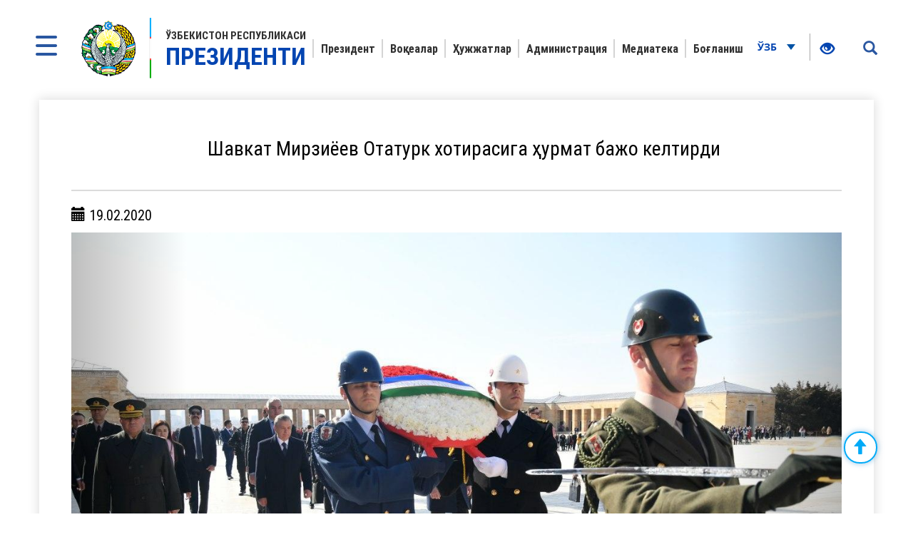

--- FILE ---
content_type: text/html; charset=UTF-8
request_url: https://president.uz/uz/lists/view/3365
body_size: 6684
content:
<!DOCTYPE html>
<html lang="uz">
<head>
    <!--Meta block-->
<meta charset="UTF-8"/>
<meta name="viewport" content="width=device-width, initial-scale=1">
<link rel="shortcut icon" href="/favicon.ico" type="image/x-icon"/>

<!-- SEO tags -->
<meta name="robots" content="Шавкат Мирзиёев Отатурк хотирасига ҳурмат бажо келтирди">
<meta name="googlebot" content="Шавкат Мирзиёев Отатурк хотирасига ҳурмат бажо келтирди">
<meta name="title" content="Шавкат Мирзиёев Отатурк хотирасига ҳурмат бажо келтирди">
<meta name="description" content="Шавкат Мирзиёев Ўзбекистон Республикаси Президенти – Президентнинг расмий сайти. Ўзбекистон Президенти Шавкат Мирзиёев ҳақида маълумот">
<title>Шавкат Мирзиёев Отатурк хотирасига ҳурмат бажо келтирди</title>
<meta name="csrf-param" content="_csrf">
<meta name="csrf-token" content="5s9KM5rkfFu1rN2fWX3YzNNPDefKrPDy41IVNH5y1_DXgTlE9IYlKfzultATEbz6oXtOvo7HiLfVECZGIRmNgQ==">
<meta property="og:title" content="Шавкат Мирзиёев Отатурк хотирасига ҳурмат бажо келтирди">
<meta property="og:description" content="">
<meta property="og:url" content="https://president.uz/uz/lists/view/3365">
<meta property="og:image" content="http://president.uz/uploads/83a4e080-dd9e-169d-69d9-a54195f3ba6c.jpg">
<link href="/assets/f9648409/themes/smoothness/jquery-ui.css" rel="stylesheet">
<link href="/assets/16a881a2/css/bootstrap.css" rel="stylesheet">
<link href="/css/style.css?v=1" rel="stylesheet">
<link href="/css/media.css?v=1" rel="stylesheet">
<link href="/css/fancybox.min.css?v=2" rel="stylesheet">
<link href="/css/calendar.css?v=2" rel="stylesheet">
<!--[if lt IE 9]>
<link href="/css/ie.css" rel="stylesheet">
<![endif]--><!--End Meta block--></head>
<body>


<nav id="sidebar" class="active">
    <a href="#" id="xclose" class="xclose" target="_self"><img src="/img/close-icon.png" alt="icon"></a>
    <div class="i-mfm-header">
        Ўзбекистон Республикаси Президентининг расмий веб-сайти    </div>
    <div class="i-mfm-lang-bar i-mfm-header">

        <ul class="i-mfm-lang">
            <li><a href="/uz/lists/view/3365">Ўзб</a></li><li><a href="/oz/lists/view/3365">O‘zb</a></li><li><a href="/ru/lists/view/3365">Рус</a></li><li><a href="/en/lists/view/3365">Eng</a></li>
        </ul>
        <div class="clearfix"></div>
        <p>
            Ижтимоий тармоқлардаги<br> расмий саҳифалар        </p>
        <div class="clearfix"></div>
        <ul class="i-mfm-socials">
            
    <li>
        <a target="_blank" href="https://t.me/shmirziyoyev" title="Telegram">
            <span>
                <img src="/uploads/8d2d26df-c221-ffb7-7e97-f9bc31b9b4ad_widget_8.png" alt="social-icons">
            </span>
            Telegram        </a>
    </li>
    <li>
        <a target="_blank" href="https://www.facebook.com/Mirziyoyev/?ref=ts&fref=ts" title="Facebook">
            <span>
                <img src="/uploads/a64d896b-3dd6-9b6f-7bb6-0a85453ea459_widget_9.png" alt="social-icons">
            </span>
            Facebook        </a>
    </li>
    <li>
        <a target="_blank" href="https://www.instagram.com/mirziyoyev_sh/" title="Instagram">
            <span>
                <img src="/uploads/e40dd375-49a4-77f5-eee6-4f4ce5ba8636_widget_10.png" alt="social-icons">
            </span>
            Instagram        </a>
    </li>
    <li>
        <a target="_blank" href="https://twitter.com/president_uz" title="Twitter">
            <span>
                <img src="/uploads/0a9216c5-4c6b-b191-43bc-be9608d46560_widget_11.png" alt="social-icons">
            </span>
            Twitter        </a>
    </li>
    <li>
        <a target="_blank" href="https://www.youtube.com/channel/UC61Jnumjuz8NXhSuLoZD2xg" title="Youtube">
            <span>
                <img src="/uploads/2dbe1baf-54f8-a58a-db87-f6a89e76dbe4_widget_12.png" alt="social-icons">
            </span>
            Youtube        </a>
    </li>
        </ul>
        <div class="clearfix"></div>
    </div>
<!--    <div class="i-mfm-bottom-text">-->
<!--        --><!--    </div>-->
</nav>

<nav id="search_sidebar" class="active">
    <a href="#" id="xclose_search" class="xclose" target="_self"><img src="/img/close-icon.png" alt="icon"></a>
    <div class="search_box">
        <div class="search_box_in">
            <p>
                Сайт бўйича қидирув            </p>

            <form id="w0" action="/uz/search/index" method="get">

            <button type="submit" id="go"><i class="glyphicon glyphicon-search"></i></button>            <div class="form-group field-searchform_text required">

<input type="text" id="searchform_text" class="" name="SearchForm[text]" placeholder="Сўзни киритинг" aria-required="true">

<div class="help-block"></div>
</div>
            </form>
        </div>
    </div>
</nav>
<div class="wrapper">
    <div id="content_for_search">
        <div id="content">
            <!--<div class="wrapper">-->
<!--    <div id="content_for_search">-->
<!--        <div id="content">-->
            <a href="#" id="sidebarCollapse" target="_self">
            <img src="/img/menu.png" alt="icon">
        </a>
        <a href="#" id="search_sidebar_collapse" target="_self">
            <i class="glyphicon glyphicon-search"></i>
        </a>
    
        <div class="container no_padding">
            <section class="header">
                <div id="fixed_menu">
                    <div class="col-md-3 left_corner">
    <a href="/uz" class="logo">
        <div class="logo_img"><img src="/img/gerb.png" alt="image_logo"></div>
        <div class="logo_title lang_uz">
            Ўзбекистон Республикаси<span>Президенти</span>        </div>
    </a>
</div>                    
<div class="col-md-8 center_box">
    <div class="head_menu">
        <nav id="w1" class="navbar"><div class="navbar-header"><button type="button" class="navbar-toggle" data-toggle="collapse" data-target="#w1-collapse"><span class="sr-only">Toggle navigation</span>
<span class="icon-bar"></span>
<span class="icon-bar"></span>
<span class="icon-bar"></span></button></div><div id="w1-collapse" class="collapse navbar-collapse"><ul id="w2" class="nav navbar-nav"><li class=""><a href="/uz/pages/view/status?menu_id=10" target="_self">Президент </a></li>
<li class=""><a href="/uz/lists/news?menu_id=12" target="_self">Воқеалар</a></li>
<li class=""><a href="/uz/site/documents?menu_id=144" target="_self">Ҳужжатлар</a></li>
<li class=""><a href="/uz/pages/view/about_staff?menu_id=15" target="_self">Администрация</a></li>
<li class=""><a href="/uz/site/multi-media?menu_id=14" target="_self">Медиатека </a></li>
<li class=""><a href="/uz/site/contact?menu_id=13" target="_self">Боғланиш</a></li></ul></div></nav>    </div>
</div>                    <div class="col-md-1 right_corner">
                        <div class="dropdown lang_btn">
    <button class="btn dropdown-stoggle" type="button" data-toggle="dropdown" aria-expanded="false">
        Ўзб        <img src="/img/down_up.png" alt="">
    </button>
    <ul class="dropdown-menu" role="menu">
        <li><a href="/oz/lists/view/3365">O‘zb</a></li><li><a href="/ru/lists/view/3365">Рус</a></li><li><a href="/en/lists/view/3365">Eng</a></li>    </ul>
</div>                        
<div class="specialBoxList">
    <div class="speciel_relative">
        <div class="special_box">
            <div class="icon_accessibility" data-toggle="dropdown">
                <a href="#"><i class="glyphicon glyphicon-eye-open"></i></a>
            </div>
            <div class="dropdown-menu dropdown-menu-right specialViewArea no-propagation">
                <div class="triangle2"></div>

                <div class="appearance">
                    <p class="specialTitle">Кўриниш</p>
                    <div class="squareAppearances">
                        <div class="squareBox spcNormal" data-toggle="tooltip" data-placement="top" title="" data-original-title="Оддий кўриниш">A</div>
                    </div>
                    <div class="squareAppearances">
                        <div class="squareBox spcWhiteAndBlack" data-toggle="tooltip" data-placement="top" title="" data-original-title="Оқ-қора кўриниш">A</div>
                    </div>
                    <div class="squareAppearances">
                        <div class="squareBox spcDark" data-toggle="tooltip" data-placement="top" title="" data-original-title="Қоронғилашган кўриниш">A</div>
                    </div>
                </div>

                <div class="appearance">
                    <p class="specialTitle">Шрифт ўлчами</p>

                    <div class="block blocked">
                        <div class="sliderText"><span class="range">0</span>% га катталаштириш</div>
                        <div id="fontSizer" class="defaultSlider ui-slider ui-slider-horizontal ui-widget ui-widget-content ui-corner-all"><div class="ui-slider-range ui-widget-header ui-corner-all ui-slider-range-min" style="width: 0%;"></div><span class="ui-slider-handle ui-state-default ui-corner-all" tabindex="0" style="left: 0%;"></span></div>
                    </div>

<!--                    <div class="block">-->
<!--                        <div class="sliderZoom">--><!--</div>-->
<!--                        <div id="zoomSizer" class="defaultSlider ui-slider ui-slider-horizontal ui-widget ui-widget-content ui-corner-all"><div class="ui-slider-range ui-widget-header ui-corner-all ui-slider-range-min" style="width: 0%;"></div><span class="ui-slider-handle ui-state-default ui-corner-all" tabindex="0" style="left: 0%;"></span></div>-->
<!--                    </div>-->
                </div>
            </div>
        </div>
    </div>
</div>                    </div>
                    <div class="clearfix"></div>
                </div>
            </section>
        </div>            <div class="container">
                
<div id="fb-root"></div>
<section class="inner_content">
    <div class="inner_tab_panel">
        <div class="tab-content">
            <div role="tabpanel" class="tab-pane active" id="first">
                <div class="status_box_first">
                    <div class="col-md-12 col-sm-7 col-xs-12">
                        <div class="pre_full_name">
                            Шавкат Мирзиёев Отатурк хотирасига ҳурмат бажо келтирди                        </div>
                    </div>
                    <div class="clearfix"></div>

                </div>
                <hr>
                <div class="status_box_second">
                    <p><span class="glyphicon glyphicon-calendar" aria-hidden="true"></span> 19.02.2020</p>
                                        <div id="carousel-example-generic" class="carousel slide" data-ride="carousel">
                                                <!-- Wrapper for slides -->
                        <div class="carousel-inner" role="listbox">
                                                        <div class="item active">
                                <img src="/uploads/0f42f7f5-25c5-1d17-83e9-c8e3b0b522df.jpg" alt="">
                                <div class="carousel-caption">
                                   <!---->
                                </div>
                            </div>
                                                        <div class="item ">
                                <img src="/uploads/d83fdad4-7b9c-a57f-c206-4612c507db45.jpg" alt="">
                                <div class="carousel-caption">
                                   <!---->
                                </div>
                            </div>
                                                        <div class="item ">
                                <img src="/uploads/3801296b-82e6-b3ea-f057-18fd6bb82080.jpg" alt="">
                                <div class="carousel-caption">
                                   <!---->
                                </div>
                            </div>
                                                        <div class="item ">
                                <img src="/uploads/c0ef1508-3744-8ae0-a08f-64855b2eb75a.jpg" alt="">
                                <div class="carousel-caption">
                                   <!---->
                                </div>
                            </div>
                                                        <div class="item ">
                                <img src="/uploads/6f0bb8c6-7f00-ed4c-489d-78b19591abf0.jpg" alt="">
                                <div class="carousel-caption">
                                   <!---->
                                </div>
                            </div>
                                                        <div class="item ">
                                <img src="/uploads/7fb2994f-8354-cded-eb2d-61da29f5169f.jpg" alt="">
                                <div class="carousel-caption">
                                   <!---->
                                </div>
                            </div>
                                                        <div class="item ">
                                <img src="/uploads/0289db21-5523-06d0-f949-84ffae99d750.jpg" alt="">
                                <div class="carousel-caption">
                                   <!---->
                                </div>
                            </div>
                                                        <div class="item ">
                                <img src="/uploads/0e7af59f-4c2b-b370-1ebb-016daca703c2.jpg" alt="">
                                <div class="carousel-caption">
                                   <!---->
                                </div>
                            </div>
                                                        <div class="item ">
                                <img src="/uploads/d918c4d2-bf94-b376-9b3d-86a720aa7126.jpg" alt="">
                                <div class="carousel-caption">
                                   <!---->
                                </div>
                            </div>
                                                    </div>
                        <!-- Controls -->
                        <a class="left carousel-control" href="#carousel-example-generic" role="button" data-slide="prev">
                            <span class="glyphicon glyphicon-chevron-left" aria-hidden="true"></span>
                        </a>
                        <a class="right carousel-control" href="#carousel-example-generic" role="button" data-slide="next">
                            <span class="glyphicon glyphicon-chevron-right" aria-hidden="true"></span>
                        </a>
                    </div>
                    
                    
                    <span class="status_title"></span>

                    <p>Президент Шавкат Мирзиёев Анқара шаҳридаги Аниткабир ёдгорлик мажмуасига ташриф буюриб, Мустафо Камол Отатурк қабрига гулчамбар&nbsp;қўйди.&nbsp;</p>

<p>Мустафо Камол турк халқининг атоқли фарзанди, буюк давлат арбобидир. У Биринчи жаҳон урушидан кейин парчаланиб, оккупацияда қолган мамлакатни озод этган. 1923 йилда мустақиллик эълон қилиб, ҳозирги Туркия Республикасига асос солган ҳамда унинг биринчи Президенти бўлган. Мамлакатнинг бугунги тараққиётини белгилаб берган сиёсий, ижтимоий ва маданий ислоҳотларни амалга оширган. 1934 йилда парламент қонуни билан унга Отатурк номи берилган. У дафн этилган Аниткабир мажмуаси халқ учун жуда қадрли масканга айланган.</p>

<p>Давлатимиз раҳбари музей билан ҳам танишди, мажмуанинг фахрий меҳмонлар китобига дастхат ёзди.</p>

                    <ul class="share_mini_list">
                        <li>
                            <a href="#" class="sharer" data-sharer="facebook" data-url="https://president.uz/uz/lists/view/3365">
                                <img src="/img/facebook_icon.png" alt="">
                            </a>
                        </li>
                        <li>
                            <a href="#" class="sharer" data-sharer="telegram" data-url="https://president.uz/uz/lists/view/3365">
                                <img src="/img/telegram_icon.png" alt="">
                            </a>
                        </li>
                        <li>
                            <a href="#" class="sharer" data-sharer="twitter" data-url="https://president.uz/uz/lists/view/3365">
                                <img src="/img/twitter_icon.png" alt="">
                            </a>
                        </li>
                    </ul>

                </div>
                <div class="print"><span class="printBorder"></span><span data-original-title="Чоп этиш" class="glyphicon glyphicon-print dataTooltip" aria-hidden="true"></span></div>
            </div>
        </div>
        <div class="clearfix"></div>
    </div>
</section>
<div class="clearfix"></div>

                <div class="clearfix"></div>
<div class="container">
    <section class="footer_block">
        <div class="footer row">
            <div class="col-md-4">
                <a href="/uz" class="logo" target="_self">
                    <div class="logo_img"><img src="/img/footer_gerb.png" alt="logo-icon"></div>
                    <div class="logo_title">
                        Ўзбекистон Республикаси<span>Президенти</span>                    </div>
                </a>
                <p>Маълумотлардан фойдаланилганда www.president.uz га ҳавола кўрсатилиши шарт</p>
                <p>© 2026 Ўзбекистон Республикаси Президентининг расмий веб-сайти</p>
                <p>Барча ҳуқуқлар ҳимояланган</p>
            </div>
            <div class="col-md-8">
    <div class="grid">
        <div class="grid-sizer"></div>
                <div class="grid-item">
                        <div class="list_title">Президент </div>
                            <ul class="list_text">
                                            <li><a href="/uz/pages/view/status?menu_id=10">Мақом</a></li>
                                            <li><a href="/uz/pages/view/biography?menu_id=10">Таржимаи ҳол</a></li>
                                            <li><a href="/uz/site/honors?menu_id=10">Мукофотлар</a></li>
                                    </ul>
                    </div>
                <div class="grid-item">
                        <div class="list_title">Воқеалар</div>
                            <ul class="list_text">
                                            <li><a href="/uz/lists/news?menu_id=12">Янгиликлар</a></li>
                                            <li><a href="/uz/lists/category/47?menu_id=12">Мажлислар</a></li>
                                            <li><a href="/uz/site/regions?menu_id=12">Ҳудудларга сафарлар</a></li>
                                            <li><a href="/uz/lists/category/8?menu_id=12">Хорижга ташрифлар</a></li>
                                            <li><a href="/uz/lists/category/9?menu_id=12">Хорижий делегациялар билан учрашувлар</a></li>
                                            <li><a href="/uz/lists/category/5?menu_id=12">Нутқлар</a></li>
                                            <li><a href="/uz/lists/category/7?menu_id=12">Табриклар</a></li>
                                    </ul>
                    </div>
                <div class="grid-item">
                        <div class="list_title">Ҳужжатлар</div>
                            <ul class="list_text">
                                            <li><a href="/uz/site/document/1?menu_id=144">Фармонлар</a></li>
                                            <li><a href="/uz/site/document/2?menu_id=144">Қарорлар</a></li>
                                            <li><a href="/uz/site/document/3?menu_id=144">Фармойишлар</a></li>
                                            <li><a href="/uz/pages/view/strategy?menu_id=144">Тараққиёт стратегияси</a></li>
                                            <li><a href="/uz/pages/initiatives?menu_id=144">Ташаббуслар</a></li>
                                    </ul>
                    </div>
                <div class="grid-item">
                        <div class="list_title">Администрация</div>
                            <ul class="list_text">
                                            <li><a href="/uz/pages/view/about_staff?menu_id=15">Администрация тўғрисида</a></li>
                                            <li><a href="/uz/site/managers?menu_id=15">Раҳбарият</a></li>
                                            <li><a href="/uz/site/branch?menu_id=15">Қуйи ташкилотлар</a></li>
                                    </ul>
                    </div>
                <div class="grid-item">
                        <div class="list_title">Медиатека </div>
                            <ul class="list_text">
                                            <li><a href="/uz/site/multi-media?menu_id=14">Фотогалерея</a></li>
                                            <li><a href="/uz/site/multi-video?menu_id=14">Видеогалерея</a></li>
                                    </ul>
                    </div>
                <div class="grid-item">
                        <h2 class="list_title"><a href="site/contact">Боғланиш</a></h2>
                    </div>
            </div>
</div>
<div class="clearfix"></div>        </div>
        <div class="footer_last row">
            <div class="col-md-8 col-sm-8 col-xs-7">
                <p>Диққат! Агар сиз матнда хатоликларни аниқласангиз, уларни белгилаб, маъмуриятни хабардор қилиш учун Ctrl+Enter тугмаларини босинг</p>
            </div>
            <div class="col-md-4 col-sm-4 col-xs-5">
                <span class="dev_box">Ишлаб чиқилган:<a href="https://uzinfocom.uz" target="_blank"><img src="/img/uzinfocom.png" alt="uzf-logo"></a></span>
            </div>
        </div>
    </section>
</div>
<!-- START WWW.UZ TOP-RATING --><SCRIPT type="text/javascript">

    top_js="1.0";top_r="id=40846&r="+escape(document.referrer)+"&pg="+escape(window.location.href);document.cookie="smart_top=1; path=/"; top_r+="&c="+(document.cookie?"Y":"N")

</SCRIPT>
<SCRIPT  type="text/javascript">

    top_js="1.1";top_r+="&j="+(navigator.javaEnabled()?"Y":"N")

</SCRIPT>
<SCRIPT  type="text/javascript">

    top_js="1.2";top_r+="&wh="+screen.width+'x'+screen.height+"&px="+
        (((navigator.appName.substring(0,3)=="Mic"))?screen.colorDepth:screen.pixelDepth)

</SCRIPT>
<SCRIPT  type="text/javascript">

    top_js="1.3";

</SCRIPT>
<SCRIPT  type="text/javascript">

    top_rat="&col=340F6E&t=ffffff&p=BD6F6F";top_r+="&js="+top_js+"";document.write('<img src="https://cnt0.www.uz/counter/collect?'+top_r+top_rat+'" width=0 height=0 border=0  alt="image" />')//-->
</SCRIPT><NOSCRIPT><IMG height=0 src="https://cnt0.www.uz/counter/collect?id=40846&pg=https%3A//uzinfocom.uz&col=340F6E&t=ffffff&p=BD6F6F" width=0 border=0  alt="image" /></NOSCRIPT><!-- FINISH WWW.UZ TOP-RATING -->

<!-- Google tag (gtag.js) -->
<script async src="https://www.googletagmanager.com/gtag/js?id=G-E8MN438XHN"></script>
<script>
    window.dataLayer = window.dataLayer || [];
    function gtag(){dataLayer.push(arguments);}
    gtag('js', new Date());

    gtag('config', 'G-E8MN438XHN');
</script>
            </div>
            <script src="/js/jquery.min.js"></script>
<script src="/assets/7c490ee5/yii.js"></script>
<script src="/assets/f9648409/jquery-ui.js"></script>
<script src="/assets/16a881a2/js/bootstrap.js"></script>
<script src="/js/jquery.cookie.js?v=2"></script>
<script src="/js/sharer.js?v=2"></script>
<script src="/js/main.js?v=3"></script>
<script src="/js/fancybox.min.js?v=2"></script>
<script src="/js/masonry.pkgd.js?v=2"></script>
<script src="/js/imagesLoaded.pkgd.js?v=2"></script>
<script src="/js/specialView.js?v=2"></script>
<script src="/js/orphus.js?v=2"></script>
<script src="/js/jquery.mCustomScrollbar.concat.min.js?v=2"></script>
<script src="/js/jquery.resizableColumns.js?v=2"></script>
<script src="/js/jQuery.print.js?v=2"></script>
<!--[if lt IE 9]>
<script src="/js/html5shiv.js?v=1"></script>
<![endif]-->
<!--[if lt IE 9]>
<script src="/js/jqueryFake.js?v=1"></script>
<![endif]-->
<!--[if lt IE 9]>
<script src="/js/respond.js?v=1"></script>
<![endif]-->
<script src="/assets/7c490ee5/yii.validation.js"></script>
<script src="/assets/7c490ee5/yii.activeForm.js"></script>
<script>jQuery(function ($) {
jQuery('#w0').yiiActiveForm([{"id":"searchform-text","name":"text","container":".field-searchform_text","input":"#searchform_text","validate":function (attribute, value, messages, deferred, $form) {yii.validation.required(value, messages, {"message":"«Калит сўз» ни тўлдириш шарт."});yii.validation.string(value, messages, {"message":"«Калит сўз» қиймати satr бўлиши керак.","min":3,"tooShort":"«Калит сўз» қиймати камида 3 белгидан ташкил топиши керак","max":255,"tooLong":"«Калит сўз» қиймати 255 белгидан ошмаслиги керак","skipOnEmpty":1});}}], []);
});</script>        </div>
    </div>
</div>
</body>
</html>
